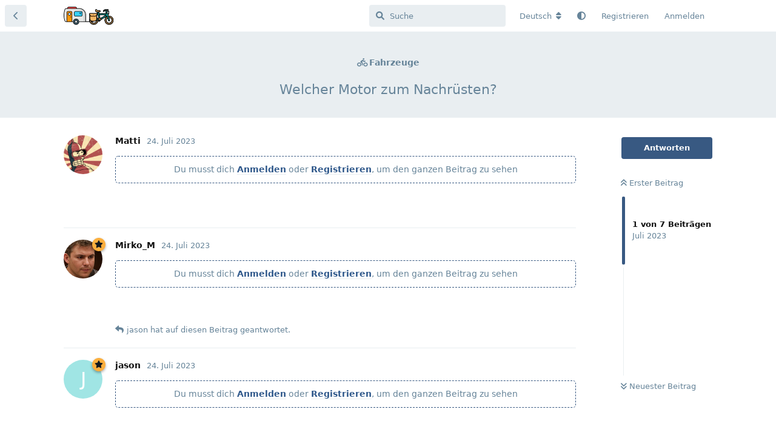

--- FILE ---
content_type: text/html; charset=utf-8
request_url: https://fahrradwagen.com/d/3136-welcher-motor-zum-nachr%C3%BCsten
body_size: 38632
content:
<!doctype html>
<html  dir="ltr"        lang="de" >
    <head>
        <meta charset="utf-8">
        <title>Welcher Motor zum Nachrüsten? - Fahrradwohnwagen Forum 🚴🏽🚃</title>

        <link rel="canonical" href="https://fahrradwagen.com/d/3136-welcher-motor-zum-nachrüsten">
<link rel="preload" href="https://fahrradwagen.com/assets/forum.js?v=d2ed2327" as="script">
<link rel="preload" href="https://fahrradwagen.com/assets/forum-de.js?v=f515d767" as="script">
<link rel="preload" href="https://fahrradwagen.com/assets/extensions/blomstra-fontawesome/fontawesome-6-free/fa-brands-400.woff2" as="font" type="font/woff2" crossorigin="">
<link rel="preload" href="https://fahrradwagen.com/assets/extensions/blomstra-fontawesome/fontawesome-6-free/fa-regular-400.woff2" as="font" type="font/woff2" crossorigin="">
<link rel="preload" href="https://fahrradwagen.com/assets/extensions/blomstra-fontawesome/fontawesome-6-free/fa-solid-900.woff2" as="font" type="font/woff2" crossorigin="">
<meta name="viewport" content="width=device-width, initial-scale=1, maximum-scale=1, minimum-scale=1, viewport-fit=cover">
<meta name="description" content="Was würdet ihr denn für einen Motor zum Nachrüsten empfehlen?">
<meta name="theme-color" content="#385982">
<meta name="application-name" content="Fahrradwohnwagen Forum 🚴🏽🚃">
<meta name="robots" content="index, follow">
<meta name="twitter:card" content="summary_large_image">
<meta name="twitter:image" content="https://fahrradwagen.com/assets/site-image-xu6e7tgr.png">
<meta name="twitter:title" content="Welcher Motor zum Nachrüsten?">
<meta name="twitter:description" content="Was würdet ihr denn für einen Motor zum Nachrüsten empfehlen?">
<meta name="article:published_time" content="2023-07-24T00:53:21+00:00">
<meta name="article:updated_time" content="2023-07-27T14:25:15+00:00">
<meta name="twitter:url" content="https://fahrradwagen.com/d/3136-welcher-motor-zum-nachruesten">
<meta name="color-scheme" content="light">
<link rel="stylesheet" media="not all and (prefers-color-scheme: dark)" class="nightmode-light" href="https://fahrradwagen.com/assets/forum.css?v=ee9f6c9b" />
<link rel="stylesheet" media="(prefers-color-scheme: dark)" class="nightmode-dark" href="https://fahrradwagen.com/assets/forum-dark.css?v=7a867b67" />
<link rel="shortcut icon" href="https://fahrradwagen.com/assets/favicon-ohwbnawu.png">
<meta property="og:site_name" content="Fahrradwohnwagen Forum 🚴🏽🚃">
<meta property="og:type" content="article">
<meta property="og:image" content="https://fahrradwagen.com/assets/site-image-xu6e7tgr.png">
<meta property="og:title" content="Welcher Motor zum Nachrüsten?">
<meta property="og:description" content="Was würdet ihr denn für einen Motor zum Nachrüsten empfehlen?">
<meta property="og:url" content="https://fahrradwagen.com/d/3136-welcher-motor-zum-nachruesten">
<script type="application/ld+json">[{"@context":"http:\/\/schema.org","@type":"DiscussionForumPosting","publisher":{"@type":"Organization","name":"Fahrradwohnwagen Forum \ud83d\udeb4\ud83c\udffd\ud83d\ude83","url":"https:\/\/fahrradwagen.com","description":"Deine Community f\u00fcr Fahrradwohnwagen","logo":"https:\/\/fahrradwagen.com\/assets\/logo-pol3hko2.png"},"image":"https:\/\/fahrradwagen.com\/assets\/site-image-xu6e7tgr.png","description":"Was w\u00fcrdet ihr denn f\u00fcr einen Motor zum Nachr\u00fcsten empfehlen?","datePublished":"2023-07-24T00:53:21+00:00","dateModified":"2023-07-27T14:25:15+00:00","url":"https:\/\/fahrradwagen.com\/d\/3136-welcher-motor-zum-nachruesten","author":{"@type":"Person","name":"Matti","url":"https:\/\/fahrradwagen.com\/u\/Matti"}},{"@context":"http:\/\/schema.org","@type":"BreadcrumbList","itemListElement":[{"@type":"ListItem","position":1,"item":{"@type":"Thing","@id":"https:\/\/fahrradwagen.com\/t\/fahrzeuge","name":"Fahrzeuge","url":"https:\/\/fahrradwagen.com\/t\/fahrzeuge"}}],"itemListOrder":"ItemListUnordered","numberOfItems":1},{"@context":"http:\/\/schema.org","@type":"WebSite","url":"https:\/\/fahrradwagen.com\/","potentialAction":{"@type":"SearchAction","target":"https:\/\/fahrradwagen.com\/?q={search_term_string}","query-input":"required name=search_term_string"}}]</script>
<link rel="alternate" type="application/atom+xml" title="Forum activity" href="https://fahrradwagen.com/atom" />
<link rel="alternate" type="application/atom+xml" title="Forum's new discussions" href="https://fahrradwagen.com/atom/discussions" />
<link rel="alternate" type="application/atom+xml" title="This discussion" href="https://fahrradwagen.com/atom/d/3136-welcher-motor-zum-nachr%C3%BCsten" />

        <script>
            /* fof/nightmode workaround for browsers without (prefers-color-scheme) CSS media query support */
            if (!window.matchMedia('not all and (prefers-color-scheme), (prefers-color-scheme)').matches) {
                document.querySelector('link.nightmode-light').removeAttribute('media');
            }
        </script>
        
<link rel='manifest' href='/webmanifest'>
<meta name='apple-mobile-web-app-capable' content='yes'>
<meta id='apple-style' name='apple-mobile-web-app-status-bar-style' content='default'>
<meta id='apple-title' name='apple-mobile-web-app-title' content='FaWoWa 🚴'>
<link id='apple-icon-48' rel='apple-touch-icon'  href='https://fahrradwagen.com/assets/pwa-icon-48x48-zquh7ttv.png'>
<link id='apple-icon-72' rel='apple-touch-icon' sizes='72x72' href='https://fahrradwagen.com/assets/pwa-icon-72x72-zgnb9gqo.png'>
<link id='apple-icon-96' rel='apple-touch-icon' sizes='96x96' href='https://fahrradwagen.com/assets/pwa-icon-96x96-pgxupcfk.png'>
<link id='apple-icon-144' rel='apple-touch-icon' sizes='144x144' href='https://fahrradwagen.com/assets/pwa-icon-144x144-xdv3zkxm.png'>
<link id='apple-icon-196' rel='apple-touch-icon' sizes='196x196' href='https://fahrradwagen.com/assets/pwa-icon-196x196-kd2x9ugn.png'>
<link id='apple-icon-256' rel='apple-touch-icon' sizes='256x256' href='https://fahrradwagen.com/assets/pwa-icon-256x256-a2ze4dqn.png'>
<link id='apple-icon-512' rel='apple-touch-icon' sizes='512x512' href='https://fahrradwagen.com/assets/pwa-icon-512x512-9fe9aoty.png'>
    </head>

    <body>
        <div id="app" class="App">

    <div id="app-navigation" class="App-navigation"></div>

    <div id="drawer" class="App-drawer">

        <header id="header" class="App-header">
            <div id="header-navigation" class="Header-navigation"></div>
            <div class="container">
                <div class="Header-title">
                    <a href="https://fahrradwagen.com" id="home-link">
                                                    <img src="https://fahrradwagen.com/assets/logo-pol3hko2.png" alt="Fahrradwohnwagen Forum 🚴🏽🚃" class="Header-logo">
                                            </a>
                </div>
                <div id="header-primary" class="Header-primary"></div>
                <div id="header-secondary" class="Header-secondary"></div>
            </div>
        </header>

    </div>

    <main class="App-content">
        <div id="content"></div>

        <div id="flarum-loading" style="display: none">
    Ladevorgang läuft…
</div>

<noscript>
    <div class="Alert">
        <div class="container">
            Dieses Forum ist für moderne Browser mit JavaScript optimiert.
        </div>
    </div>
</noscript>

<div id="flarum-loading-error" style="display: none">
    <div class="Alert">
        <div class="container">
            Beim Laden dieser Seite ist ein Fehler aufgetreten.
        </div>
    </div>
</div>

<noscript id="flarum-content">
    <div class="container">
    <h1>Welcher Motor zum Nachrüsten?</h1>

    <div>
                    <article>
                                <div class="PostUser"><h3 class="PostUser-name">Matti</h3></div>
                <div class="Post-body">
                    <div class="jslirolaLogin2seeplusAlert">Du musst dich <a class="jslirolaLogin2seeplusLogin">Anmelden</a> oder <a class="jslirolaLogin2seeplusRegister">Registrieren</a>, um den ganzen Beitrag zu sehen</div>
                </div>
            </article>

            <hr>
                    <article>
                                <div class="PostUser"><h3 class="PostUser-name">Mirko_M</h3></div>
                <div class="Post-body">
                    <div class="jslirolaLogin2seeplusAlert">Du musst dich <a class="jslirolaLogin2seeplusLogin">Anmelden</a> oder <a class="jslirolaLogin2seeplusRegister">Registrieren</a>, um den ganzen Beitrag zu sehen</div>
                </div>
            </article>

            <hr>
                    <article>
                                <div class="PostUser"><h3 class="PostUser-name">jason</h3></div>
                <div class="Post-body">
                    <div class="jslirolaLogin2seeplusAlert">Du musst dich <a class="jslirolaLogin2seeplusLogin">Anmelden</a> oder <a class="jslirolaLogin2seeplusRegister">Registrieren</a>, um den ganzen Beitrag zu sehen</div>
                </div>
            </article>

            <hr>
                    <article>
                                <div class="PostUser"><h3 class="PostUser-name">Sindwirschonda</h3></div>
                <div class="Post-body">
                    <div class="jslirolaLogin2seeplusAlert">Du musst dich <a class="jslirolaLogin2seeplusLogin">Anmelden</a> oder <a class="jslirolaLogin2seeplusRegister">Registrieren</a>, um den ganzen Beitrag zu sehen</div>
                </div>
            </article>

            <hr>
                    <article>
                                <div class="PostUser"><h3 class="PostUser-name">Halbwissen</h3></div>
                <div class="Post-body">
                    <div class="jslirolaLogin2seeplusAlert">Du musst dich <a class="jslirolaLogin2seeplusLogin">Anmelden</a> oder <a class="jslirolaLogin2seeplusRegister">Registrieren</a>, um den ganzen Beitrag zu sehen</div>
                </div>
            </article>

            <hr>
                    <article>
                                <div class="PostUser"><h3 class="PostUser-name">jason</h3></div>
                <div class="Post-body">
                    <div class="jslirolaLogin2seeplusAlert">Du musst dich <a class="jslirolaLogin2seeplusLogin">Anmelden</a> oder <a class="jslirolaLogin2seeplusRegister">Registrieren</a>, um den ganzen Beitrag zu sehen</div>
                </div>
            </article>

            <hr>
                    <article>
                                <div class="PostUser"><h3 class="PostUser-name">Sindwirschonda</h3></div>
                <div class="Post-body">
                    <div class="jslirolaLogin2seeplusAlert">Du musst dich <a class="jslirolaLogin2seeplusLogin">Anmelden</a> oder <a class="jslirolaLogin2seeplusRegister">Registrieren</a>, um den ganzen Beitrag zu sehen</div>
                </div>
            </article>

            <hr>
            </div>

    
    </div>

</noscript>


        <div class="App-composer">
            <div class="container">
                <div id="composer"></div>
            </div>
        </div>
    </main>

</div>

<p style="font-size: 11px; text-align: center;"><a href="https://fahrradwagen.com/p/4-kontakt-support">Impressum</a> <a href="https://fahrradwagen.com/p/7-gewinner">|</a> <a href="https://www.fahrradwagen.com/p/5-datenschutzerklaerung">Datenschutz</a></p>


        <div id="modal"></div>
        <div id="alerts"></div>

        <script>
            document.getElementById('flarum-loading').style.display = 'block';
            var flarum = {extensions: {}};
        </script>

        <script src="https://fahrradwagen.com/assets/forum.js?v=d2ed2327"></script>
<script src="https://fahrradwagen.com/assets/forum-de.js?v=f515d767"></script>

        <script id="flarum-json-payload" type="application/json">{"fof-nightmode.assets.day":"https:\/\/fahrradwagen.com\/assets\/forum.css?v=ee9f6c9b","fof-nightmode.assets.night":"https:\/\/fahrradwagen.com\/assets\/forum-dark.css?v=7a867b67","resources":[{"type":"forums","id":"1","attributes":{"title":"Fahrradwohnwagen Forum \ud83d\udeb4\ud83c\udffd\ud83d\ude83","description":"Deine Community f\u00fcr Fahrradwohnwagen","showLanguageSelector":true,"baseUrl":"https:\/\/fahrradwagen.com","basePath":"","baseOrigin":"https:\/\/fahrradwagen.com","debug":false,"apiUrl":"https:\/\/fahrradwagen.com\/api","welcomeTitle":"FAHRRADWOHNWAGEN FORUM","welcomeMessage":"\u003Cp\u003E\u003Cstrong\u003ERegistriere dich, um alle Bereiche freizuschalten.\u003C\/strong\u003E\u003C\/p\u003E","themePrimaryColor":"#385982","themeSecondaryColor":"#141b20","logoUrl":"https:\/\/fahrradwagen.com\/assets\/logo-pol3hko2.png","faviconUrl":"https:\/\/fahrradwagen.com\/assets\/favicon-ohwbnawu.png","headerHtml":"","footerHtml":"\u003Cp style=\u0022font-size: 11px; text-align: center;\u0022\u003E\u003Ca href=\u0022https:\/\/fahrradwagen.com\/p\/4-kontakt-support\u0022\u003EImpressum\u003C\/a\u003E \u003Ca href=\u0022https:\/\/fahrradwagen.com\/p\/7-gewinner\u0022\u003E|\u003C\/a\u003E \u003Ca href=\u0022https:\/\/www.fahrradwagen.com\/p\/5-datenschutzerklaerung\u0022\u003EDatenschutz\u003C\/a\u003E\u003C\/p\u003E","allowSignUp":true,"defaultRoute":"\/all","canViewForum":true,"canStartDiscussion":false,"canSearchUsers":false,"canCreateAccessToken":false,"canModerateAccessTokens":false,"assetsBaseUrl":"https:\/\/fahrradwagen.com\/assets","canViewFlags":false,"guidelinesUrl":"","canBypassTagCounts":false,"minPrimaryTags":"1","maxPrimaryTags":"1","minSecondaryTags":"0","maxSecondaryTags":"1","canStartPrivateDiscussion":false,"canStartPrivateDiscussionWithUsers":false,"canAddMoreThanTwoUserRecipients":false,"canStartPrivateDiscussionWithGroups":false,"canStartPrivateDiscussionWithBlockers":false,"byobu.icon-badge":"fas fa-envelope","byobu.icon-postAction":"fas fa-envelope","canSeeUserDirectoryLink":false,"userDirectoryDefaultSort":"newest","userDirectorySmallCards":true,"userDirectoryDisableGlobalSearchSource":false,"userDirectoryLinkGroupMentions":true,"canConfigureSeo":false,"stickiest.badge_icon":"fas fa-layer-group","flamoji.auto_hide":true,"flamoji.show_preview":true,"flamoji.show_search":true,"flamoji.show_variants":true,"flamoji.emoji_style":"twemoji","flamoji.emoji_data":"de","flamoji.emoji_version":"12.1","flamoji.initial_category":"smileys","flamoji.show_category_buttons":true,"flamoji.show_recents":true,"flamoji.recents_count":50,"flamoji.specify_categories":"[\u0022smileys\u0022,\u0022people\u0022,\u0022animals\u0022,\u0022food\u0022,\u0022activities\u0022,\u0022travel\u0022,\u0022objects\u0022,\u0022symbols\u0022,\u0022flags\u0022]","textFormattingForDiffPreviews":false,"sycho-profile-cover.max_size":null,"canMovePosts":false,"canGenerateBackups":true,"blackList":"Admin, Administrator, Nickname, Moderator, Mod","jslirola.login2seeplus.post":"","jslirola.login2seeplus.link":"0","jslirola.login2seeplus.image":"1","jslirola.login2seeplus.php":"0","jslirola.login2seeplus.code":"0","ianm-syndication.plugin.forum-format":"atom","ianm-syndication.plugin.forum-icons":false,"fof-user-bio.maxLength":600,"fof-user-bio.maxLines":0,"fof-upload.canUpload":false,"fof-upload.canDownload":true,"fof-upload.composerButtonVisiblity":"both","fof-socialprofile.allow_external_favicons":false,"fof-socialprofile.favicon_provider":"duckduckgo","ReactionConverts":[null,null,"thumbsup"],"fofReactionsAllowAnonymous":false,"fofReactionsCdnUrl":"https:\/\/cdnjs.cloudflare.com\/ajax\/libs\/twemoji\/14.0.2\/72x72\/[codepoint].png","canStartPolls":false,"canStartGlobalPolls":false,"canUploadPollImages":false,"globalPollsEnabled":false,"allowPollOptionImage":false,"pollMaxOptions":10,"fofNightMode_autoUnsupportedFallback":1,"fofNightMode.showThemeToggleOnHeaderAlways":false,"fof-nightmode.default_theme":0,"fofNightMode.showThemeToggleInSolid":true,"fof-merge-discussions.search_limit":4,"fof-discussion-thumbnail.link_to_discussion":true,"fof-best-answer.show_max_lines":0,"solutionSearchEnabled":false,"canSelectBestAnswerOwnPost":true,"useAlternativeBestAnswerUi":false,"showBestAnswerFilterUi":false,"bestAnswerDiscussionSidebarJumpButton":false,"pusherKey":"4a6fbcba876b574f29ae","pusherCluster":"eu","allowUsernameMentionFormat":true,"scrollToTopButton":true,"scrollToBottomButton":true,"scrollToTopIcon":"","scrollToBottomIcon":"","datlechin-keyboard-shortcuts.help":"h","datlechin-keyboard-shortcuts.search":"s","datlechin-keyboard-shortcuts.newDiscussion":"shift+d","datlechin-keyboard-shortcuts.notifications":"shift+n","datlechin-keyboard-shortcuts.flags":"shift+f","datlechin-keyboard-shortcuts.session":"shift+u","datlechin-keyboard-shortcuts.login":"shift+l","datlechin-keyboard-shortcuts.signup":"shift+s","datlechin-keyboard-shortcuts.back":"backspace","datlechin-keyboard-shortcuts.pinNav":"alt+p","datlechin-keyboard-shortcuts.reply":"r","datlechin-keyboard-shortcuts.follow":"f","datlechin-keyboard-shortcuts.firstPost":"o","datlechin-keyboard-shortcuts.lastPost":"l","datlechin-keyboard-shortcuts.markAllAsRead":"shift+m","datlechin-keyboard-shortcuts.refresh":"shift+r","massControls":false,"canHideDiscussionsSometime":false,"canDeleteDiscussionsSometime":false,"canLockDiscussionsSometime":false,"canStickyDiscussionsSometime":false,"canTagDiscussionsSometime":true,"clarkwinkelmannAuthorChangeCanEditUser":false,"clarkwinkelmannAuthorChangeCanEditDate":false,"toggleRichTextEditorButton":true,"pwa-icon-48x48Url":"https:\/\/fahrradwagen.com\/assets\/pwa-icon-48x48-zquh7ttv.png","pwa-icon-72x72Url":"https:\/\/fahrradwagen.com\/assets\/pwa-icon-72x72-zgnb9gqo.png","pwa-icon-96x96Url":"https:\/\/fahrradwagen.com\/assets\/pwa-icon-96x96-pgxupcfk.png","pwa-icon-144x144Url":"https:\/\/fahrradwagen.com\/assets\/pwa-icon-144x144-xdv3zkxm.png","pwa-icon-196x196Url":"https:\/\/fahrradwagen.com\/assets\/pwa-icon-196x196-kd2x9ugn.png","pwa-icon-256x256Url":"https:\/\/fahrradwagen.com\/assets\/pwa-icon-256x256-a2ze4dqn.png","pwa-icon-512x512Url":"https:\/\/fahrradwagen.com\/assets\/pwa-icon-512x512-9fe9aoty.png","vapidPublicKey":"BLAXdYMyt_ytn1kkYjOOI_8ey63ilXvEw089W4QY0v3dSlPyAda7nOg7ZWBsVjw6_k_hx3G2Lzgq96E6T4cLjrA","categories.keepTagsNav":false,"categories.fullPageDesktop":false,"categories.compactMobile":true,"categories.parentRemoveIcon":false,"categories.parentRemoveDescription":true,"categories.parentRemoveStats":true,"categories.parentRemoveLastDiscussion":true,"categories.childBareIcon":false},"relationships":{"groups":{"data":[{"type":"groups","id":"2"},{"type":"groups","id":"3"},{"type":"groups","id":"5"},{"type":"groups","id":"7"},{"type":"groups","id":"8"},{"type":"groups","id":"9"},{"type":"groups","id":"10"}]},"tags":{"data":[{"type":"tags","id":"2"},{"type":"tags","id":"3"},{"type":"tags","id":"6"},{"type":"tags","id":"7"},{"type":"tags","id":"22"},{"type":"tags","id":"31"}]},"reactions":{"data":[{"type":"reactions","id":"1"},{"type":"reactions","id":"2"},{"type":"reactions","id":"3"},{"type":"reactions","id":"4"},{"type":"reactions","id":"5"},{"type":"reactions","id":"6"}]}}},{"type":"groups","id":"2","attributes":{"nameSingular":"Gast","namePlural":"G\u00e4ste","color":null,"icon":null,"isHidden":0}},{"type":"groups","id":"3","attributes":{"nameSingular":"Mitglied","namePlural":"Mitglieder","color":null,"icon":null,"isHidden":0}},{"type":"groups","id":"5","attributes":{"nameSingular":"Camper","namePlural":"Camper","color":"#60ae60","icon":"fas fa-caravan","isHidden":0}},{"type":"groups","id":"7","attributes":{"nameSingular":"Aktiv","namePlural":"Aktiv","color":"#fcaf3e","icon":"fas fa-star","isHidden":0}},{"type":"groups","id":"8","attributes":{"nameSingular":"Gewerbe","namePlural":"Gewerbe","color":"#3465a4","icon":"fas fa-shopping-cart","isHidden":0}},{"type":"groups","id":"9","attributes":{"nameSingular":"YouTuber","namePlural":"YouTuber","color":"#cc0000","icon":"fab fa-youtube","isHidden":0}},{"type":"groups","id":"10","attributes":{"nameSingular":"Sponsor","namePlural":"Sponsor","color":"#e5a50a","icon":"fas fa-crown","isHidden":0}},{"type":"tags","id":"2","attributes":{"name":"Projekte","description":"","slug":"projekte","color":"","backgroundUrl":null,"backgroundMode":null,"icon":"fab fa-youtube","discussionCount":697,"position":2,"defaultSort":null,"isChild":false,"isHidden":false,"lastPostedAt":"2026-01-26T03:16:25+00:00","canStartDiscussion":false,"canAddToDiscussion":false,"isQnA":true,"reminders":true,"postCount":17132}},{"type":"tags","id":"3","attributes":{"name":"Werkstatt","description":"","slug":"werkstatt","color":"","backgroundUrl":null,"backgroundMode":null,"icon":"fas fa-tools","discussionCount":954,"position":0,"defaultSort":null,"isChild":false,"isHidden":false,"lastPostedAt":"2026-01-23T18:20:24+00:00","canStartDiscussion":false,"canAddToDiscussion":false,"isQnA":true,"reminders":true,"postCount":19602}},{"type":"tags","id":"6","attributes":{"name":"Marktplatz","description":"","slug":"marktplatz","color":"","backgroundUrl":null,"backgroundMode":null,"icon":"fa-solid fa-cart-shopping","discussionCount":904,"position":4,"defaultSort":null,"isChild":false,"isHidden":false,"lastPostedAt":"2026-01-25T14:43:24+00:00","canStartDiscussion":false,"canAddToDiscussion":false,"isQnA":true,"reminders":true,"postCount":7600}},{"type":"tags","id":"7","attributes":{"name":"Fahrzeuge","description":"","slug":"fahrzeuge","color":"","backgroundUrl":null,"backgroundMode":null,"icon":"fas fa-biking","discussionCount":357,"position":3,"defaultSort":null,"isChild":false,"isHidden":false,"lastPostedAt":"2026-01-26T07:39:05+00:00","canStartDiscussion":false,"canAddToDiscussion":false,"isQnA":true,"reminders":true,"postCount":6616}},{"type":"tags","id":"22","attributes":{"name":"Events \u0026 Touren","description":"","slug":"events-touren","color":"","backgroundUrl":null,"backgroundMode":null,"icon":"fas fa-road","discussionCount":310,"position":5,"defaultSort":null,"isChild":false,"isHidden":false,"lastPostedAt":"2026-01-26T04:50:35+00:00","canStartDiscussion":false,"canAddToDiscussion":false,"isQnA":true,"reminders":true,"postCount":11659}},{"type":"tags","id":"31","attributes":{"name":"Presseberichte","description":"","slug":"presseberichte","color":"","backgroundUrl":null,"backgroundMode":null,"icon":"fa-regular fa-newspaper","discussionCount":276,"position":6,"defaultSort":null,"isChild":false,"isHidden":false,"lastPostedAt":"2025-11-13T11:29:43+00:00","canStartDiscussion":false,"canAddToDiscussion":false,"isQnA":true,"reminders":false,"postCount":1433}},{"type":"reactions","id":"1","attributes":{"identifier":"thumbsup","display":"Gef\u00e4llt mir!","type":"emoji","enabled":true}},{"type":"reactions","id":"2","attributes":{"identifier":"thumbsdown","display":"Gef\u00e4llt mir nicht!","type":"emoji","enabled":true}},{"type":"reactions","id":"3","attributes":{"identifier":"heart","display":"Herz","type":"emoji","enabled":true}},{"type":"reactions","id":"4","attributes":{"identifier":"surprise","display":"WOW!","type":"emoji","enabled":true}},{"type":"reactions","id":"5","attributes":{"identifier":"grinse","display":"Grins","type":"emoji","enabled":true}},{"type":"reactions","id":"6","attributes":{"identifier":"sad","display":"Traurig","type":"emoji","enabled":true}}],"session":{"userId":0,"csrfToken":"pSYjLPCpj9WN3F2PxLUqbmc8tSinXwx4qxNxKrXD"},"locales":{"de":"Deutsch","es":"Espa\u00f1ol","pl":"Polski","it":"Italiano","fr":"Fran\u00e7ais","en":"English","nl":"Nederlands"},"locale":"de","fof-socialprofile.test":null,"fof-reactions.cdnUrl":"https:\/\/cdnjs.cloudflare.com\/ajax\/libs\/twemoji\/14.0.2\/72x72\/[codepoint].png","davwheat-custom-sidenav-links.link-data":"[{\u0022icon\u0022:\u0022fas fa-globe-americas\u0022,\u0022text\u0022:\u0022Mitgliederkarte\u0022,\u0022url\u0022:\u0022https:\/\/www.fahrradwagen.com\/p\/1-usermap\u0022,\u0022internal\u0022:false}]","davwheat-custom-sidenav-links.position":"below-tags-link","davwheat-custom-sidenav-links.top-spacer":"0","davwheat-custom-sidenav-links.bottom-spacer":"0","apiDocument":{"data":{"type":"discussions","id":"3136","attributes":{"title":"Welcher Motor zum Nachr\u00fcsten?","slug":"3136-welcher-motor-zum-nachr\u00fcsten","commentCount":7,"participantCount":5,"createdAt":"2023-07-24T00:53:21+00:00","lastPostedAt":"2023-07-27T14:25:15+00:00","lastPostNumber":7,"canReply":false,"canRename":false,"canDelete":false,"canHide":false,"isApproved":true,"customThumbnail":null,"hasBestAnswer":false,"bestAnswerSetAt":null,"canTag":false,"isSticky":false,"canSticky":false,"canEditRecipients":false,"canEditUserRecipients":false,"canEditGroupRecipients":false,"isPrivateDiscussion":false,"isStickiest":false,"isTagSticky":false,"canStickiest":false,"canTagSticky":false,"isFirstMoved":false,"canSplit":false,"canSeeReactions":false,"hasPoll":false,"canStartPoll":false,"canMerge":false,"canSelectBestAnswer":false,"subscription":null,"isLocked":false,"canLock":false},"relationships":{"user":{"data":{"type":"users","id":"1047"}},"posts":{"data":[{"type":"posts","id":"43479"},{"type":"posts","id":"43485"},{"type":"posts","id":"43529"},{"type":"posts","id":"43612"},{"type":"posts","id":"43718"},{"type":"posts","id":"43719"},{"type":"posts","id":"43722"}]},"tags":{"data":[{"type":"tags","id":"7"}]},"recipientUsers":{"data":[]},"recipientGroups":{"data":[]},"seoMeta":{"data":{"type":"seoMeta","id":"1813"}},"stickyTags":{"data":[]}}},"included":[{"type":"users","id":"1047","attributes":{"username":"Matti","displayName":"Matti","avatarUrl":"https:\/\/fahrradwagen.com\/assets\/avatars\/yiW0adtIIft7LTl4.png","slug":"Matti","nearataTwoFactorCanEnable":true,"nearataTwoFactorAppEnabled":false,"joinTime":"2023-06-11T08:16:53+00:00","discussionCount":7,"commentCount":69,"canEdit":false,"canEditCredentials":false,"canEditGroups":false,"canDelete":false,"canSuspend":false,"blocksPd":false,"cover":null,"cover_thumbnail":null,"canSetProfileCover":false,"fof-upload-uploadCountCurrent":null,"fof-upload-uploadCountAll":null,"canViewSocialProfile":false,"ignored":false,"canBeIgnored":true,"bestAnswerCount":1},"relationships":{"groups":{"data":[]}}},{"type":"users","id":"646","attributes":{"username":"Mirko_M","displayName":"Mirko_M","avatarUrl":"https:\/\/fahrradwagen.com\/assets\/avatars\/ReDdjwnku5kL8Dnj.png","slug":"Mirko_M","joinTime":"2022-12-13T21:05:15+00:00","discussionCount":8,"commentCount":101,"canEdit":false,"canEditCredentials":false,"canEditGroups":false,"canDelete":false,"nearataTwoFactorCanEnable":true,"nearataTwoFactorAppEnabled":false,"canSuspend":false,"blocksPd":false,"cover":null,"cover_thumbnail":null,"canSetProfileCover":false,"fof-upload-uploadCountCurrent":null,"fof-upload-uploadCountAll":null,"canViewSocialProfile":false,"ignored":false,"canBeIgnored":true,"bestAnswerCount":1},"relationships":{"groups":{"data":[{"type":"groups","id":"7"}]}}},{"type":"users","id":"335","attributes":{"username":"jason","displayName":"jason","avatarUrl":null,"slug":"jason","nearataTwoFactorCanEnable":true,"nearataTwoFactorAppEnabled":true,"joinTime":"2022-07-01T13:44:10+00:00","discussionCount":49,"commentCount":1923,"canEdit":false,"canEditCredentials":false,"canEditGroups":false,"canDelete":false,"lastSeenAt":"2026-01-23T20:53:43+00:00","canSuspend":false,"blocksPd":false,"cover":"https:\/\/fahrradwagen.com\/assets\/covers\/69TFFguWEU9Vp4HK.jpg","cover_thumbnail":"https:\/\/fahrradwagen.com\/assets\/covers\/thumbnails\/69TFFguWEU9Vp4HK.jpg","canSetProfileCover":false,"fof-upload-uploadCountCurrent":null,"fof-upload-uploadCountAll":null,"canViewSocialProfile":false,"ignored":false,"canBeIgnored":true,"bestAnswerCount":14},"relationships":{"groups":{"data":[{"type":"groups","id":"7"}]}}},{"type":"users","id":"577","attributes":{"username":"Sindwirschonda","displayName":"Sindwirschonda","avatarUrl":null,"slug":"Sindwirschonda","joinTime":"2022-11-04T10:06:35+00:00","discussionCount":10,"commentCount":266,"canEdit":false,"canEditCredentials":false,"canEditGroups":false,"canDelete":false,"lastSeenAt":"2025-04-24T08:20:40+00:00","nearataTwoFactorCanEnable":true,"nearataTwoFactorAppEnabled":false,"canSuspend":false,"blocksPd":false,"cover":null,"cover_thumbnail":null,"canSetProfileCover":false,"fof-upload-uploadCountCurrent":null,"fof-upload-uploadCountAll":null,"canViewSocialProfile":false,"ignored":false,"canBeIgnored":true,"bestAnswerCount":0},"relationships":{"groups":{"data":[{"type":"groups","id":"5"},{"type":"groups","id":"9"}]}}},{"type":"users","id":"449","attributes":{"username":"Halbwissen","displayName":"Halbwissen","avatarUrl":"https:\/\/fahrradwagen.com\/assets\/avatars\/EOn8ABhLtTWiyIAU.png","slug":"Halbwissen","nearataTwoFactorCanEnable":true,"nearataTwoFactorAppEnabled":false,"joinTime":"2022-09-01T21:22:44+00:00","discussionCount":14,"commentCount":83,"canEdit":false,"canEditCredentials":false,"canEditGroups":false,"canDelete":false,"canSuspend":false,"blocksPd":false,"cover":null,"cover_thumbnail":null,"canSetProfileCover":false,"fof-upload-uploadCountCurrent":null,"fof-upload-uploadCountAll":null,"canViewSocialProfile":false,"ignored":false,"canBeIgnored":true,"bestAnswerCount":0},"relationships":{"groups":{"data":[]}}},{"type":"posts","id":"43479","attributes":{"number":1,"createdAt":"2023-07-24T00:53:21+00:00","contentType":"comment","contentHtml":"\u003Cdiv class=\u0022jslirolaLogin2seeplusAlert\u0022\u003EDu musst dich \u003Ca class=\u0022jslirolaLogin2seeplusLogin\u0022\u003EAnmelden\u003C\/a\u003E oder \u003Ca class=\u0022jslirolaLogin2seeplusRegister\u0022\u003ERegistrieren\u003C\/a\u003E, um den ganzen Beitrag zu sehen\u003C\/div\u003E","renderFailed":false,"canEdit":false,"canDelete":false,"canHide":false,"mentionedByCount":0,"canFlag":false,"isApproved":true,"canApprove":false,"canViewEditHistory":false,"canDeleteEditHistory":false,"canRollbackEditHistory":false,"revisionCount":0,"canReact":false,"canDeletePostReactions":false,"reactionCounts":{"1":1,"2":0,"3":0,"4":0,"5":0,"6":0},"userReactionIdentifier":null,"canStartPoll":false,"canClearLastEdit":false},"relationships":{"discussion":{"data":{"type":"discussions","id":"3136"}},"user":{"data":{"type":"users","id":"1047"}},"polls":{"data":[]},"mentionedBy":{"data":[]}}},{"type":"posts","id":"43485","attributes":{"number":2,"createdAt":"2023-07-24T02:28:57+00:00","contentType":"comment","contentHtml":"\u003Cdiv class=\u0022jslirolaLogin2seeplusAlert\u0022\u003EDu musst dich \u003Ca class=\u0022jslirolaLogin2seeplusLogin\u0022\u003EAnmelden\u003C\/a\u003E oder \u003Ca class=\u0022jslirolaLogin2seeplusRegister\u0022\u003ERegistrieren\u003C\/a\u003E, um den ganzen Beitrag zu sehen\u003C\/div\u003E","renderFailed":false,"canEdit":false,"canDelete":false,"canHide":false,"mentionedByCount":1,"canFlag":false,"isApproved":true,"canApprove":false,"canViewEditHistory":false,"canDeleteEditHistory":false,"canRollbackEditHistory":false,"revisionCount":0,"canReact":false,"canDeletePostReactions":false,"reactionCounts":{"1":12,"2":0,"3":0,"4":0,"5":0,"6":0},"userReactionIdentifier":null,"canStartPoll":false,"canClearLastEdit":false},"relationships":{"discussion":{"data":{"type":"discussions","id":"3136"}},"user":{"data":{"type":"users","id":"646"}},"polls":{"data":[]},"mentionedBy":{"data":[{"type":"posts","id":"43529"}]}}},{"type":"posts","id":"43529","attributes":{"number":3,"createdAt":"2023-07-24T11:32:26+00:00","contentType":"comment","contentHtml":"\u003Cdiv class=\u0022jslirolaLogin2seeplusAlert\u0022\u003EDu musst dich \u003Ca class=\u0022jslirolaLogin2seeplusLogin\u0022\u003EAnmelden\u003C\/a\u003E oder \u003Ca class=\u0022jslirolaLogin2seeplusRegister\u0022\u003ERegistrieren\u003C\/a\u003E, um den ganzen Beitrag zu sehen\u003C\/div\u003E","renderFailed":false,"mentionedByCount":0,"canEdit":false,"canDelete":false,"canHide":false,"canFlag":false,"isApproved":true,"canApprove":false,"canViewEditHistory":false,"canDeleteEditHistory":false,"canRollbackEditHistory":false,"revisionCount":0,"canReact":false,"canDeletePostReactions":false,"reactionCounts":{"1":7,"2":0,"3":0,"4":0,"5":0,"6":0},"userReactionIdentifier":null,"canStartPoll":false,"canClearLastEdit":false},"relationships":{"user":{"data":{"type":"users","id":"335"}},"discussion":{"data":{"type":"discussions","id":"3136"}},"polls":{"data":[]},"mentionedBy":{"data":[]}}},{"type":"posts","id":"43612","attributes":{"number":4,"createdAt":"2023-07-25T19:55:22+00:00","contentType":"comment","contentHtml":"\u003Cdiv class=\u0022jslirolaLogin2seeplusAlert\u0022\u003EDu musst dich \u003Ca class=\u0022jslirolaLogin2seeplusLogin\u0022\u003EAnmelden\u003C\/a\u003E oder \u003Ca class=\u0022jslirolaLogin2seeplusRegister\u0022\u003ERegistrieren\u003C\/a\u003E, um den ganzen Beitrag zu sehen\u003C\/div\u003E","renderFailed":false,"editedAt":"2023-07-26T00:17:45+00:00","canEdit":false,"canDelete":false,"canHide":false,"mentionedByCount":1,"canFlag":false,"isApproved":true,"canApprove":false,"canViewEditHistory":false,"canDeleteEditHistory":false,"canRollbackEditHistory":false,"revisionCount":1,"canReact":false,"canDeletePostReactions":false,"reactionCounts":{"1":2,"2":0,"3":0,"4":1,"5":0,"6":0},"userReactionIdentifier":null,"canStartPoll":false,"canClearLastEdit":false},"relationships":{"discussion":{"data":{"type":"discussions","id":"3136"}},"user":{"data":{"type":"users","id":"577"}},"editedUser":{"data":{"type":"users","id":"577"}},"polls":{"data":[]},"mentionedBy":{"data":[{"type":"posts","id":"43718"}]}}},{"type":"posts","id":"43718","attributes":{"number":5,"createdAt":"2023-07-27T13:10:52+00:00","contentType":"comment","contentHtml":"\u003Cdiv class=\u0022jslirolaLogin2seeplusAlert\u0022\u003EDu musst dich \u003Ca class=\u0022jslirolaLogin2seeplusLogin\u0022\u003EAnmelden\u003C\/a\u003E oder \u003Ca class=\u0022jslirolaLogin2seeplusRegister\u0022\u003ERegistrieren\u003C\/a\u003E, um den ganzen Beitrag zu sehen\u003C\/div\u003E","renderFailed":false,"mentionedByCount":1,"canEdit":false,"canDelete":false,"canHide":false,"canFlag":false,"isApproved":true,"canApprove":false,"canViewEditHistory":false,"canDeleteEditHistory":false,"canRollbackEditHistory":false,"revisionCount":0,"canReact":false,"canDeletePostReactions":false,"reactionCounts":{"1":2,"2":0,"3":0,"4":0,"5":0,"6":0},"userReactionIdentifier":null,"canStartPoll":false,"canClearLastEdit":false},"relationships":{"user":{"data":{"type":"users","id":"449"}},"discussion":{"data":{"type":"discussions","id":"3136"}},"polls":{"data":[]},"mentionedBy":{"data":[{"type":"posts","id":"43719"}]}}},{"type":"posts","id":"43719","attributes":{"number":6,"createdAt":"2023-07-27T13:24:11+00:00","contentType":"comment","contentHtml":"\u003Cdiv class=\u0022jslirolaLogin2seeplusAlert\u0022\u003EDu musst dich \u003Ca class=\u0022jslirolaLogin2seeplusLogin\u0022\u003EAnmelden\u003C\/a\u003E oder \u003Ca class=\u0022jslirolaLogin2seeplusRegister\u0022\u003ERegistrieren\u003C\/a\u003E, um den ganzen Beitrag zu sehen\u003C\/div\u003E","renderFailed":false,"mentionedByCount":1,"canEdit":false,"canDelete":false,"canHide":false,"canFlag":false,"isApproved":true,"canApprove":false,"canViewEditHistory":false,"canDeleteEditHistory":false,"canRollbackEditHistory":false,"revisionCount":0,"canReact":false,"canDeletePostReactions":false,"reactionCounts":{"1":3,"2":0,"3":0,"4":0,"5":0,"6":0},"userReactionIdentifier":null,"canStartPoll":false,"canClearLastEdit":false},"relationships":{"user":{"data":{"type":"users","id":"335"}},"discussion":{"data":{"type":"discussions","id":"3136"}},"polls":{"data":[]},"mentionedBy":{"data":[{"type":"posts","id":"43722"}]}}},{"type":"posts","id":"43722","attributes":{"number":7,"createdAt":"2023-07-27T14:25:15+00:00","contentType":"comment","contentHtml":"\u003Cdiv class=\u0022jslirolaLogin2seeplusAlert\u0022\u003EDu musst dich \u003Ca class=\u0022jslirolaLogin2seeplusLogin\u0022\u003EAnmelden\u003C\/a\u003E oder \u003Ca class=\u0022jslirolaLogin2seeplusRegister\u0022\u003ERegistrieren\u003C\/a\u003E, um den ganzen Beitrag zu sehen\u003C\/div\u003E","renderFailed":false,"mentionedByCount":0,"canEdit":false,"canDelete":false,"canHide":false,"canFlag":false,"isApproved":true,"canApprove":false,"canViewEditHistory":false,"canDeleteEditHistory":false,"canRollbackEditHistory":false,"revisionCount":0,"canReact":false,"canDeletePostReactions":false,"reactionCounts":{"1":1,"2":0,"3":0,"4":0,"5":0,"6":0},"userReactionIdentifier":null,"canStartPoll":false,"canClearLastEdit":false},"relationships":{"user":{"data":{"type":"users","id":"577"}},"discussion":{"data":{"type":"discussions","id":"3136"}},"polls":{"data":[]},"mentionedBy":{"data":[]}}},{"type":"groups","id":"7","attributes":{"nameSingular":"Aktiv","namePlural":"Aktiv","color":"#fcaf3e","icon":"fas fa-star","isHidden":0}},{"type":"groups","id":"5","attributes":{"nameSingular":"Camper","namePlural":"Camper","color":"#60ae60","icon":"fas fa-caravan","isHidden":0}},{"type":"groups","id":"9","attributes":{"nameSingular":"YouTuber","namePlural":"YouTuber","color":"#cc0000","icon":"fab fa-youtube","isHidden":0}},{"type":"tags","id":"7","attributes":{"name":"Fahrzeuge","description":"","slug":"fahrzeuge","color":"","backgroundUrl":null,"backgroundMode":null,"icon":"fas fa-biking","discussionCount":357,"position":3,"defaultSort":null,"isChild":false,"isHidden":false,"lastPostedAt":"2026-01-26T07:39:05+00:00","canStartDiscussion":false,"canAddToDiscussion":false,"isQnA":true,"reminders":true,"postCount":6616}},{"type":"seoMeta","id":"1813","attributes":{"objectType":"discussions","objectId":3136,"autoUpdateData":true,"title":"Welcher Motor zum Nachr\u00fcsten?","description":"Was w\u00fcrdet ihr denn f\u00fcr einen Motor zum Nachr\u00fcsten empfehlen?","keywords":null,"robotsNoindex":false,"robotsNofollow":false,"robotsNoarchive":false,"robotsNoimageindex":false,"robotsNosnippet":false,"twitterTitle":null,"twitterDescription":null,"twitterImage":null,"twitterImageSource":"auto","openGraphTitle":null,"openGraphDescription":null,"openGraphImage":null,"openGraphImageSource":"auto","estimatedReadingTime":3,"createdAt":"2023-07-24T00:53:21+00:00","updatedAt":"2023-07-27T14:25:15+00:00"}}]}}</script>

        <script>
            const data = JSON.parse(document.getElementById('flarum-json-payload').textContent);
            document.getElementById('flarum-loading').style.display = 'none';

            try {
                flarum.core.app.load(data);
                flarum.core.app.bootExtensions(flarum.extensions);
                flarum.core.app.boot();
            } catch (e) {
                var error = document.getElementById('flarum-loading-error');
                error.innerHTML += document.getElementById('flarum-content').textContent;
                error.style.display = 'block';
                throw e;
            }
        </script>

        
    </body>
</html>
